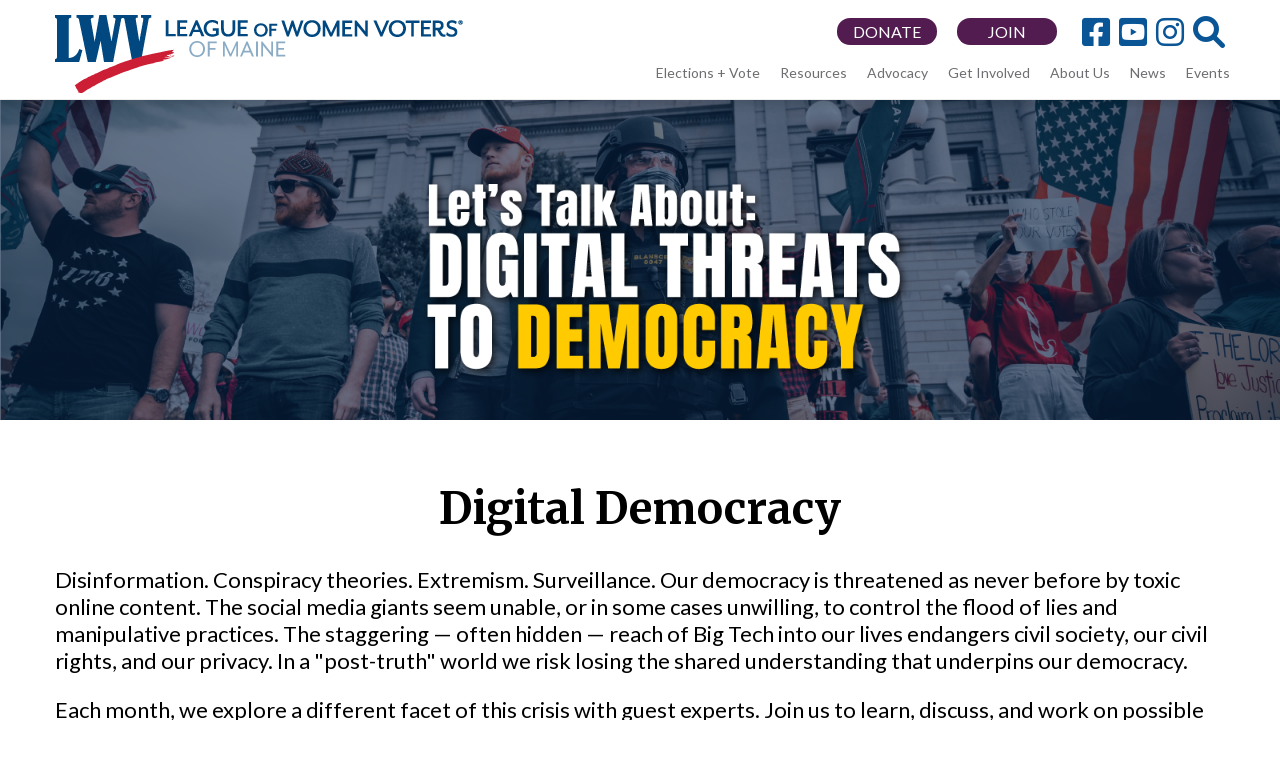

--- FILE ---
content_type: text/html; charset=UTF-8
request_url: https://www.lwvme.org/digitaldemocracy
body_size: 8501
content:


<!-- THEME DEBUG -->
<!-- THEME HOOK: 'html' -->
<!-- FILE NAME SUGGESTIONS:
   ▪️ html--node--3048.html.twig
   ▪️ html--node--%.html.twig
   ▪️ html--node.html.twig
   ✅ html.html.twig
-->
<!-- BEGIN OUTPUT from 'themes/custom/dm/templates/html.html.twig' -->
<!DOCTYPE html>
<html lang="en" dir="ltr">
  <head>
    <meta charset="utf-8" />
<meta name="Generator" content="Drupal 11 (https://www.drupal.org)" />
<meta name="MobileOptimized" content="width" />
<meta name="HandheldFriendly" content="true" />
<meta name="viewport" content="width=device-width, initial-scale=1.0" />
<link rel="icon" href="/sites/default/files/LWVME_social-media-avatar_website-icon.png" type="image/png" />
<link rel="canonical" href="https://www.lwvme.org/DigitalDemocracy" />
<link rel="shortlink" href="https://www.lwvme.org/node/3048" />

    <title>Digital Democracy | League of Women Voters</title>
    <link rel="stylesheet" media="all" href="/sites/default/files/css/css_UbcXb5BllKpio8g_EWaPV1Kw2CigFCq7W2kes_tTojw.css?delta=0&amp;language=en&amp;theme=lwv&amp;include=eJyFiksKwzAMBS_kWkcqjvVMRCMLLCWmt-8PSnbZDDMw9QGWsHEvtdpgsU5_y21YD3ROrFRN1fqtyfA49VZ-GSsUqb3_MuGmoJPnieWTfjlkX0WTPz2gtBRHOgTT6cusxvuGF5hURhw" />
<link rel="stylesheet" media="all" href="https://use.fontawesome.com/releases/v6.1.0/css/all.css" />
<link rel="stylesheet" media="all" href="https://use.fontawesome.com/releases/v6.1.0/css/v4-shims.css" />
<link rel="stylesheet" media="all" href="//fonts.googleapis.com/css?family=Lato:400,900|Merriweather:700,900" />
<link rel="stylesheet" media="all" href="/sites/default/files/css/css_vCTsTvH-nTPlwL-c3pIYjqEo7pUr0EFHwgElBO5vkLg.css?delta=4&amp;language=en&amp;theme=lwv&amp;include=eJyFiksKwzAMBS_kWkcqjvVMRCMLLCWmt-8PSnbZDDMw9QGWsHEvtdpgsU5_y21YD3ROrFRN1fqtyfA49VZ-GSsUqb3_MuGmoJPnieWTfjlkX0WTPz2gtBRHOgTT6cusxvuGF5hURhw" />

    
		<script>
	   var _gaq = _gaq || [];
	   _gaq.push(['_setAccount', 'UA-32142871-2']);
	   _gaq.push(['_setDomainName', 'lwvme.org']);
	   _gaq.push(['_trackPageview']);
	   (function() {
		   var ga = document.createElement('script'); ga.type = 'text/javascript'; ga.async = true;
		   ga.src = 'https://ssl.google-analytics.com/ga.js';
		   var s = document.getElementsByTagName('script')[0]; s.parentNode.insertBefore(ga, s);
	   })();
	</script>
	  </head>
  <body class="not-front-page node-id-3048 node-type-page">
        <a href="#main-content" class="visually-hidden focusable">
      Skip to main content
    </a>
    
    

<!-- THEME DEBUG -->
<!-- THEME HOOK: 'off_canvas_page_wrapper' -->
<!-- BEGIN OUTPUT from 'core/modules/system/templates/off-canvas-page-wrapper.html.twig' -->
  <div class="dialog-off-canvas-main-canvas" data-off-canvas-main-canvas>
    

<!-- THEME DEBUG -->
<!-- THEME HOOK: 'page' -->
<!-- FILE NAME SUGGESTIONS:
   ▪️ page--node--3048.html.twig
   ▪️ page--node--%.html.twig
   ▪️ page--node.html.twig
   ✅ page.html.twig
-->
<!-- BEGIN OUTPUT from 'themes/custom/dm/templates/page.html.twig' -->
<div class="layout-container">

  <header id="page-header" role="banner">
    

<!-- THEME DEBUG -->
<!-- THEME HOOK: 'region' -->
<!-- FILE NAME SUGGESTIONS:
   ▪️ region--header.html.twig
   ✅ region.html.twig
-->
<!-- BEGIN OUTPUT from 'core/modules/system/templates/region.html.twig' -->
  <div>
    

<!-- THEME DEBUG -->
<!-- THEME HOOK: 'block' -->
<!-- FILE NAME SUGGESTIONS:
   ▪️ block--lwvheader.html.twig
   ▪️ block--block-content--17472ae3-db33-404a-a4ea-e48fb8008234.html.twig
   ▪️ block--block-content--id-view--lwvheader--full.html.twig
   ▪️ block--block-content--id--lwvheader.html.twig
   ▪️ block--block-content--view-type--basic--full.html.twig
   ▪️ block--block-content--type--basic.html.twig
   ▪️ block--block-content--view--full.html.twig
   ▪️ block--block-content.html.twig
   ✅ block.html.twig
-->
<!-- BEGIN OUTPUT from 'themes/custom/dm/templates/block.html.twig' -->
<div id="block-lwvheader" class="block">
  
    
      

<!-- THEME DEBUG -->
<!-- THEME HOOK: 'field' -->
<!-- FILE NAME SUGGESTIONS:
   ▪️ field--block-content--body--basic.html.twig
   ▪️ field--block-content--body.html.twig
   ▪️ field--block-content--basic.html.twig
   ▪️ field--body.html.twig
   ▪️ field--text-with-summary.html.twig
   ✅ field.html.twig
-->
<!-- BEGIN OUTPUT from 'core/modules/system/templates/field.html.twig' -->

            <div><div class="social">
<span class="social-inner">
<a href="http://www.facebook.com/LWVME?ref=ts"><i class="fa-brands fa-facebook-square" aria-hidden="true"></i></a>
<a href="https://www.youtube.com/channel/UCgHJ5yR1SNwI1U6hXuDILpQ"><i class="fa-brands fa-youtube-square" aria-hidden="true"></i></a>
<a href="https://www.instagram.com/lwvme/"><i class="fa-brands fa-instagram" aria-hidden="true"></i></a>
</span>
  <a id="search-button"><i class="fa-solid fa-magnifying-glass" aria-hidden="true"></i></a>
</div>
<a class="header-button oval-sm-button" href="/member">JOIN</a>
<a class="header-button oval-sm-button" href="https://www.lwvme.org/donatenow">DONATE</a>
<a class="logo-w78a" href="/"><img src="/themes/custom/lwv/images/logo_wide_78a.png"></a>
<a class="logo-w78b" href="/"><img src="/themes/custom/lwv/images/logo_wide_78b.png"></a>
<a class="logo-n78" href="/"><img src="/themes/custom/lwv/images/logo_narrow_78.png"></a>
<a class="logo-n40" href="/"><img src="/themes/custom/lwv/images/logo_narrow_40.png"></a>
<div id="menu-button">&#9776;<span class="menu-word"> Menu</span></div>
</div>
      
<!-- END OUTPUT from 'core/modules/system/templates/field.html.twig' -->


  </div>

<!-- END OUTPUT from 'themes/custom/dm/templates/block.html.twig' -->



<!-- THEME DEBUG -->
<!-- THEME HOOK: 'block' -->
<!-- FILE NAME SUGGESTIONS:
   ▪️ block--lwvmenu.html.twig
   ▪️ block--system-menu-block--menu-lwv.html.twig
   ✅ block--system-menu-block.html.twig
   ▪️ block--system.html.twig
   ▪️ block.html.twig
-->
<!-- BEGIN OUTPUT from 'core/modules/system/templates/block--system-menu-block.html.twig' -->
<nav role="navigation" aria-labelledby="block-lwvmenu-menu" id="block-lwvmenu" class="block nav-menu">
            
  <h2 class="visually-hidden" id="block-lwvmenu-menu">LWV menu</h2>
  

        

<!-- THEME DEBUG -->
<!-- THEME HOOK: 'menu__menu_lwv' -->
<!-- FILE NAME SUGGESTIONS:
   ▪️ menu--menu-lwv.html.twig
   ✅ menu.html.twig
-->
<!-- BEGIN OUTPUT from 'core/modules/system/templates/menu.html.twig' -->

              <ul>
              <li>
        <a href="/VoteInMaine">Elections + Vote</a>
                                <ul>
              <li>
        <a href="/VoteInMaine" data-drupal-link-system-path="node/2703">How to Vote in Maine</a>
              </li>
          <li>
        <a href="/students" data-drupal-link-system-path="node/2673">First Time + Student Voters</a>
              </li>
          <li>
        <a href="/RCVhelp" data-drupal-link-system-path="node/2962">Ranked Choice Voting</a>
              </li>
          <li>
        <a href="https://www.lwvme.org/ElectionProtection">Election Observation &amp; Protection</a>
              </li>
          <li>
        <a href="https://www.lwvme.org/report">Report Election Misinformation</a>
              </li>
        </ul>
  
              </li>
          <li>
        <a href="/Voters" data-drupal-link-system-path="node/2575">Resources</a>
                                <ul>
              <li>
        <a href="/democracyforum" data-drupal-link-system-path="node/2457">Democracy Forum🎙️</a>
              </li>
          <li>
        <a href="https://www.lwvme.org/localgov">Local Government</a>
              </li>
          <li>
        <a href="https://www.lwvme.org/SuffrageTrail">Maine Suffrage Trail</a>
              </li>
          <li>
        <a href="/publications" data-drupal-link-system-path="node/2552">Publications + Reports</a>
              </li>
          <li>
        <a href="/study">Studies</a>
              </li>
          <li>
        <a href="https://www.youtube.com/channel/UCgHJ5yR1SNwI1U6hXuDILpQ">Videos + Recordings</a>
              </li>
          <li>
        <a href="/YoungVoters">Youth Engagement</a>
              </li>
        </ul>
  
              </li>
          <li>
        <a href="https://www.lwvme.org/MaineAction">Advocacy</a>
                                <ul>
              <li>
        <a href="https://www.lwvme.org/scorecard2025">Legislative Scorecard 📜</a>
              </li>
          <li>
        <a href="/MaineAction" data-drupal-link-system-path="node/3010">Key Issues</a>
              </li>
          <li>
        <a href="https://www.lwvme.org/Alert">Priorities for 2026</a>
              </li>
          <li>
        <a href="https://www.lwvme.org/Advocacy">Advocacy Toolkit</a>
              </li>
          <li>
        <a href="https://www.lwvme.org/digitaldemocracy">Digital Democracy</a>
              </li>
          <li>
        <a href="/RacialJustice" data-drupal-link-system-path="node/2983">Racial Justice</a>
              </li>
          <li>
        <a href="/TakeAction" data-drupal-link-system-path="node/2692">Take Action ⭐</a>
              </li>
        </ul>
  
              </li>
          <li>
        <a href="/getinvolved" data-drupal-link-system-path="node/2312">Get Involved</a>
                                <ul>
              <li>
        <a href="https://www.lwvme.org/adopt">Adopt a Town</a>
              </li>
          <li>
        <a href="/member" data-drupal-link-system-path="node/2646">Become a Member</a>
              </li>
          <li>
        <a href="/Volunteer" data-drupal-link-system-path="node/2571">Volunteer 👋</a>
              </li>
          <li>
        <a href="/LocalLeagues" data-drupal-link-system-path="node/2505">Local Leagues</a>
              </li>
          <li>
        <a href="/DonateNow" data-drupal-link-system-path="node/2465">Donate</a>
              </li>
          <li>
        <a href="/signup">Subscribe</a>
              </li>
          <li>
        <a href="/YouthCouncil" data-drupal-link-system-path="node/2727">Youth Council</a>
              </li>
        </ul>
  
              </li>
          <li>
        <a href="/about" data-drupal-link-system-path="node/2425">About Us</a>
                                <ul>
              <li>
        <a href="/about">About the League</a>
              </li>
          <li>
        <a href="/MME" data-drupal-link-system-path="node/2905">Mainers for Modern Elections</a>
              </li>
          <li>
        <a href="/jobs" data-drupal-link-system-path="node/903">Jobs + Internships</a>
              </li>
          <li>
        <a href="/board" data-drupal-link-system-path="node/93">Board of Directors</a>
              </li>
          <li>
        <a href="/lwvme-staff" data-drupal-link-system-path="node/2814">Staff</a>
              </li>
          <li>
        <a href="/contactus" data-drupal-link-system-path="node/2454">Contact Us</a>
              </li>
        </ul>
  
              </li>
          <li>
        <a href="/articles" data-drupal-link-system-path="articles">News</a>
                                <ul>
              <li>
        <a href="/articles" data-drupal-link-system-path="articles">League Updates</a>
              </li>
          <li>
        <a href="https://www.lwvme.org/MaineCivicDigest">Maine Civic Digest</a>
              </li>
          <li>
        <a href="/MIPtestimony" data-drupal-link-system-path="node/2918">Public Testimony</a>
              </li>
          <li>
        <a href="/Press">In the News</a>
              </li>
        </ul>
  
              </li>
          <li>
        <a href="/events" data-drupal-link-system-path="events">Events</a>
                                <ul>
              <li>
        <a href="/events-calendar" data-drupal-link-system-path="events-calendar">Calendar</a>
              </li>
        </ul>
  
              </li>
        </ul>
  


<!-- END OUTPUT from 'core/modules/system/templates/menu.html.twig' -->


  </nav>

<!-- END OUTPUT from 'core/modules/system/templates/block--system-menu-block.html.twig' -->


  </div>

<!-- END OUTPUT from 'core/modules/system/templates/region.html.twig' -->


  </header>
  			<img id="header-image" src="/sites/default/files/nodes/2023_Jen_Digital-Democracy-event-series_HEADER.png">
	  
      <div id="reference"></div>
  
  
  

  

  

  

  <main role="main">
    <a id="main-content" tabindex="-1"></a>
          <div class="layout-content">
        

<!-- THEME DEBUG -->
<!-- THEME HOOK: 'region' -->
<!-- FILE NAME SUGGESTIONS:
   ▪️ region--content.html.twig
   ✅ region.html.twig
-->
<!-- BEGIN OUTPUT from 'core/modules/system/templates/region.html.twig' -->
  <div>
    <div data-drupal-messages-fallback class="hidden"></div>

<!-- THEME DEBUG -->
<!-- THEME HOOK: 'block' -->
<!-- FILE NAME SUGGESTIONS:
   ▪️ block--mainpagecontent-3.html.twig
   ▪️ block--system-main-block.html.twig
   ▪️ block--system.html.twig
   ✅ block.html.twig
-->
<!-- BEGIN OUTPUT from 'themes/custom/dm/templates/block.html.twig' -->
<div id="block-mainpagecontent-3" class="block">
  
      <h1>

<!-- THEME DEBUG -->
<!-- THEME HOOK: 'field' -->
<!-- FILE NAME SUGGESTIONS:
   ▪️ field--node--title--page.html.twig
   ✅ field--node--title.html.twig
   ▪️ field--node--page.html.twig
   ▪️ field--title.html.twig
   ▪️ field--string.html.twig
   ▪️ field.html.twig
-->
<!-- BEGIN OUTPUT from 'core/modules/node/templates/field--node--title.html.twig' -->

<span>Digital Democracy</span>

<!-- END OUTPUT from 'core/modules/node/templates/field--node--title.html.twig' -->

</h1>
    
      

<!-- THEME DEBUG -->
<!-- THEME HOOK: 'node' -->
<!-- FILE NAME SUGGESTIONS:
   ▪️ node--3048--full.html.twig
   ▪️ node--3048.html.twig
   ▪️ node--page--full.html.twig
   ▪️ node--page.html.twig
   ▪️ node--full.html.twig
   ✅ node.html.twig
-->
<!-- BEGIN OUTPUT from 'themes/custom/dm/templates/node.html.twig' -->
<article>

  
    

  
  <div>
    

<!-- THEME DEBUG -->
<!-- THEME HOOK: 'links__node' -->
<!-- FILE NAME SUGGESTIONS:
   ▪️ links--node.html.twig
   ✅ links.html.twig
-->
<!-- BEGIN OUTPUT from 'core/modules/system/templates/links.html.twig' -->

<!-- END OUTPUT from 'core/modules/system/templates/links.html.twig' -->



<!-- THEME DEBUG -->
<!-- THEME HOOK: 'field' -->
<!-- FILE NAME SUGGESTIONS:
   ▪️ field--node--body--page.html.twig
   ▪️ field--node--body.html.twig
   ▪️ field--node--page.html.twig
   ▪️ field--body.html.twig
   ▪️ field--text-with-summary.html.twig
   ✅ field.html.twig
-->
<!-- BEGIN OUTPUT from 'core/modules/system/templates/field.html.twig' -->

            <div><p style="-webkit-text-stroke-width:0px;background-color:rgb(255, 255, 255);box-sizing:border-box;color:rgb(0, 0, 0);font-family:Lato, sans-serif;font-size:22px;font-style:normal;font-variant-caps:normal;font-variant-ligatures:normal;font-weight:400;letter-spacing:normal;orphans:2;text-align:start;text-decoration-color:initial;text-decoration-style:initial;text-decoration-thickness:initial;text-indent:0px;text-transform:none;vertical-align:top;white-space:normal;widows:2;word-spacing:0px;">Disinformation. Conspiracy theories. Extremism. Surveillance. Our democracy is threatened as never before by toxic online content. The social media giants seem unable, or in some cases unwilling, to control the flood of lies and manipulative practices. The staggering — often hidden — reach of Big Tech into our lives endangers civil society, our civil rights, and our privacy. In a "post-truth" world we risk losing the shared understanding that underpins our democracy.&nbsp;</p><p style="-webkit-text-stroke-width:0px;background-color:rgb(255, 255, 255);box-sizing:border-box;color:rgb(0, 0, 0);font-family:Lato, sans-serif;font-size:22px;font-style:normal;font-variant-caps:normal;font-variant-ligatures:normal;font-weight:400;letter-spacing:normal;orphans:2;text-align:start;text-decoration-color:initial;text-decoration-style:initial;text-decoration-thickness:initial;text-indent:0px;text-transform:none;vertical-align:top;white-space:normal;widows:2;word-spacing:0px;">Each month, we explore a different facet of this crisis with guest experts. Join us to learn, discuss, and work on possible solutions.&nbsp;</p><center><h3>Upcoming Webinars:</h3></center><p>

<!-- THEME DEBUG -->
<!-- THEME HOOK: 'views_view' -->
<!-- BEGIN OUTPUT from 'core/modules/views/templates/views-view.html.twig' -->
<div class="view-events js-view-dom-id-dfe13f4635dbade141acd6d11e0491910b67167cd75c6d8045e27b87ca9f138a">
  
  
  

  
  
  

  <p class="center"><i>More events coming soon!</i></p>
    

  
  

  
  
</div>

<!-- END OUTPUT from 'core/modules/views/templates/views-view.html.twig' -->

</p></div>
      
<!-- END OUTPUT from 'core/modules/system/templates/field.html.twig' -->



<!-- THEME DEBUG -->
<!-- THEME HOOK: 'field' -->
<!-- FILE NAME SUGGESTIONS:
   ▪️ field--node--field-footer-basic-page--page.html.twig
   ▪️ field--node--field-footer-basic-page.html.twig
   ▪️ field--node--page.html.twig
   ▪️ field--field-footer-basic-page.html.twig
   ▪️ field--text-with-summary.html.twig
   ✅ field.html.twig
-->
<!-- BEGIN OUTPUT from 'core/modules/system/templates/field.html.twig' -->

            <div><center><h3>Past Webinars:</h3></center><p>

<!-- THEME DEBUG -->
<!-- THEME HOOK: 'views_view__articles' -->
<!-- FILE NAME SUGGESTIONS:
   ✅ views-view--articles.html.twig
   ✅ views-view--articles.html.twig
   ▪️ views-view.html.twig
-->
<!-- BEGIN OUTPUT from 'themes/custom/dm/templates/views-view--articles.html.twig' -->
<div class="view-articles three-cards js-view-dom-id-a8e2fffccaed4a06bcbbcc719b8ea6c68d9baf1a7b4ac15e36515011b1153e64">
  
  
  

  
  
  

  

<!-- THEME DEBUG -->
<!-- THEME HOOK: 'views_view_unformatted' -->
<!-- BEGIN OUTPUT from 'core/modules/views/templates/views-view-unformatted.html.twig' -->
    <div class="views-row">

<!-- THEME DEBUG -->
<!-- THEME HOOK: 'views_view_fields__articles' -->
<!-- FILE NAME SUGGESTIONS:
   ✅ views-view-fields--articles.html.twig
   ✅ views-view-fields--articles.html.twig
   ▪️ views-view-fields.html.twig
-->
<!-- BEGIN OUTPUT from 'themes/custom/dm/templates/views-view-fields--articles.html.twig' -->

<div class="card-box magic"><a href="/node/3442?a0=node&amp;a1=3048">



<!-- THEME DEBUG -->
<!-- THEME HOOK: 'views_view_field' -->
<!-- BEGIN OUTPUT from 'core/modules/views/templates/views-view-field.html.twig' -->

<!-- END OUTPUT from 'core/modules/views/templates/views-view-field.html.twig' -->



<!-- THEME DEBUG -->
<!-- THEME HOOK: 'views_view_field' -->
<!-- BEGIN OUTPUT from 'core/modules/views/templates/views-view-field.html.twig' -->
<div class="card-thumbnail">




  




<img loading="lazy" src="/sites/default/files/thumbnails/2024_Digital-Democracy-graphic_articles_16.png" width="320" height="180" alt="" />







</div>
<!-- END OUTPUT from 'core/modules/views/templates/views-view-field.html.twig' -->



<!-- THEME DEBUG -->
<!-- THEME HOOK: 'views_view_field' -->
<!-- BEGIN OUTPUT from 'core/modules/views/templates/views-view-field.html.twig' -->
<div class="card-info">
<div class="card-date">Apr 29, 2025</div>
<div class="card-title">The Future of Journalism and Democracy in the Digital Age</div>
<div class="card-author">By: LWVME</div>
<div class="card-summary">With Courtney C. Radsch, Ph. D, who is Director of the Center for Journalism and Liberty at the Open Markets Institute where she produces and oversees cutting-edge research into the political economy of AI, news media market structures and information power. </div>
</div>
<!-- END OUTPUT from 'core/modules/views/templates/views-view-field.html.twig' -->


</a></div>
<!-- END OUTPUT from 'themes/custom/dm/templates/views-view-fields--articles.html.twig' -->

</div>
    <div class="views-row">

<!-- THEME DEBUG -->
<!-- THEME HOOK: 'views_view_fields__articles' -->
<!-- FILE NAME SUGGESTIONS:
   ✅ views-view-fields--articles.html.twig
   ✅ views-view-fields--articles.html.twig
   ▪️ views-view-fields.html.twig
-->
<!-- BEGIN OUTPUT from 'themes/custom/dm/templates/views-view-fields--articles.html.twig' -->

<div class="card-box magic"><a href="/node/3433?a0=node&amp;a1=3048">



<!-- THEME DEBUG -->
<!-- THEME HOOK: 'views_view_field' -->
<!-- BEGIN OUTPUT from 'core/modules/views/templates/views-view-field.html.twig' -->

<!-- END OUTPUT from 'core/modules/views/templates/views-view-field.html.twig' -->



<!-- THEME DEBUG -->
<!-- THEME HOOK: 'views_view_field' -->
<!-- BEGIN OUTPUT from 'core/modules/views/templates/views-view-field.html.twig' -->
<div class="card-thumbnail">




  




<img loading="lazy" src="/sites/default/files/thumbnails/2024_Digital-Democracy-graphic_articles_15.png" width="320" height="180" alt="" />







</div>
<!-- END OUTPUT from 'core/modules/views/templates/views-view-field.html.twig' -->



<!-- THEME DEBUG -->
<!-- THEME HOOK: 'views_view_field' -->
<!-- BEGIN OUTPUT from 'core/modules/views/templates/views-view-field.html.twig' -->
<div class="card-info">
<div class="card-date">Mar 25, 2025</div>
<div class="card-title">Rescuing Democracy from the Tech Bros</div>
<div class="card-author">By: LWVME</div>
<div class="card-summary">Anne Applebaum is a staff writer for The Atlantic and a Pulitzer-prize winning historian. Her newest book, Autocracy, Inc., published in 2024, gives an alarming account of how autocracies work together to undermine the democratic world, and how we should organize to defeat them.</div>
</div>
<!-- END OUTPUT from 'core/modules/views/templates/views-view-field.html.twig' -->


</a></div>
<!-- END OUTPUT from 'themes/custom/dm/templates/views-view-fields--articles.html.twig' -->

</div>
    <div class="views-row">

<!-- THEME DEBUG -->
<!-- THEME HOOK: 'views_view_fields__articles' -->
<!-- FILE NAME SUGGESTIONS:
   ✅ views-view-fields--articles.html.twig
   ✅ views-view-fields--articles.html.twig
   ▪️ views-view-fields.html.twig
-->
<!-- BEGIN OUTPUT from 'themes/custom/dm/templates/views-view-fields--articles.html.twig' -->

<div class="card-box magic"><a href="/node/3417?a0=node&amp;a1=3048">



<!-- THEME DEBUG -->
<!-- THEME HOOK: 'views_view_field' -->
<!-- BEGIN OUTPUT from 'core/modules/views/templates/views-view-field.html.twig' -->

<!-- END OUTPUT from 'core/modules/views/templates/views-view-field.html.twig' -->



<!-- THEME DEBUG -->
<!-- THEME HOOK: 'views_view_field' -->
<!-- BEGIN OUTPUT from 'core/modules/views/templates/views-view-field.html.twig' -->
<div class="card-thumbnail">




  




<img loading="lazy" src="/sites/default/files/thumbnails/2024_Digital-Democracy-graphic_articles_14.png" width="320" height="180" alt="" />







</div>
<!-- END OUTPUT from 'core/modules/views/templates/views-view-field.html.twig' -->



<!-- THEME DEBUG -->
<!-- THEME HOOK: 'views_view_field' -->
<!-- BEGIN OUTPUT from 'core/modules/views/templates/views-view-field.html.twig' -->
<div class="card-info">
<div class="card-date">Jan 29, 2025</div>
<div class="card-title">The Media Revolution</div>
<div class="card-author">By: LWVME</div>
<div class="card-summary">Michael Tomasky is the editor of The New Republic and the author of five books, including his latest and cHeadshot of Michael Tomaskyritically acclaimed The Middle Out: The Rise of Progressive Economics and a Return to Shared Prosperity. </div>
</div>
<!-- END OUTPUT from 'core/modules/views/templates/views-view-field.html.twig' -->


</a></div>
<!-- END OUTPUT from 'themes/custom/dm/templates/views-view-fields--articles.html.twig' -->

</div>
    <div class="views-row">

<!-- THEME DEBUG -->
<!-- THEME HOOK: 'views_view_fields__articles' -->
<!-- FILE NAME SUGGESTIONS:
   ✅ views-view-fields--articles.html.twig
   ✅ views-view-fields--articles.html.twig
   ▪️ views-view-fields.html.twig
-->
<!-- BEGIN OUTPUT from 'themes/custom/dm/templates/views-view-fields--articles.html.twig' -->

<div class="card-box magic"><a href="/node/3394?a0=node&amp;a1=3048">



<!-- THEME DEBUG -->
<!-- THEME HOOK: 'views_view_field' -->
<!-- BEGIN OUTPUT from 'core/modules/views/templates/views-view-field.html.twig' -->

<!-- END OUTPUT from 'core/modules/views/templates/views-view-field.html.twig' -->



<!-- THEME DEBUG -->
<!-- THEME HOOK: 'views_view_field' -->
<!-- BEGIN OUTPUT from 'core/modules/views/templates/views-view-field.html.twig' -->
<div class="card-thumbnail">




  




<img loading="lazy" src="/sites/default/files/thumbnails/2024_Digital-Democracy-graphic_articles_13.png" width="320" height="180" alt="" />







</div>
<!-- END OUTPUT from 'core/modules/views/templates/views-view-field.html.twig' -->



<!-- THEME DEBUG -->
<!-- THEME HOOK: 'views_view_field' -->
<!-- BEGIN OUTPUT from 'core/modules/views/templates/views-view-field.html.twig' -->
<div class="card-info">
<div class="card-date">Nov 20, 2024</div>
<div class="card-title">How Technology Will Dictate Our Civic Future</div>
<div class="card-author">By: LWVME</div>
<div class="card-summary">With Professor Latanya Sweeney, who is Professor of the Practice of Government and Technology at the Harvard Kennedy School and in the Harvard Faculty of Arts and Sciences,</div>
</div>
<!-- END OUTPUT from 'core/modules/views/templates/views-view-field.html.twig' -->


</a></div>
<!-- END OUTPUT from 'themes/custom/dm/templates/views-view-fields--articles.html.twig' -->

</div>
    <div class="views-row">

<!-- THEME DEBUG -->
<!-- THEME HOOK: 'views_view_fields__articles' -->
<!-- FILE NAME SUGGESTIONS:
   ✅ views-view-fields--articles.html.twig
   ✅ views-view-fields--articles.html.twig
   ▪️ views-view-fields.html.twig
-->
<!-- BEGIN OUTPUT from 'themes/custom/dm/templates/views-view-fields--articles.html.twig' -->

<div class="card-box magic"><a href="/node/3386?a0=node&amp;a1=3048">



<!-- THEME DEBUG -->
<!-- THEME HOOK: 'views_view_field' -->
<!-- BEGIN OUTPUT from 'core/modules/views/templates/views-view-field.html.twig' -->

<!-- END OUTPUT from 'core/modules/views/templates/views-view-field.html.twig' -->



<!-- THEME DEBUG -->
<!-- THEME HOOK: 'views_view_field' -->
<!-- BEGIN OUTPUT from 'core/modules/views/templates/views-view-field.html.twig' -->
<div class="card-thumbnail">




  




<img loading="lazy" src="/sites/default/files/thumbnails/2024_Digital-Democracy-graphic_articles%20%281%29.png" width="320" height="180" alt="" />







</div>
<!-- END OUTPUT from 'core/modules/views/templates/views-view-field.html.twig' -->



<!-- THEME DEBUG -->
<!-- THEME HOOK: 'views_view_field' -->
<!-- BEGIN OUTPUT from 'core/modules/views/templates/views-view-field.html.twig' -->
<div class="card-info">
<div class="card-date">Sep 26, 2024</div>
<div class="card-title">The Tech Coup: How to Save Democracy from Silicon Valley </div>
<div class="card-author">By: LWVME</div>
<div class="card-summary">with Marietje Schaake, international policy director at Stanford University Cyber Policy Center and international policy fellow at Stanford’s Institute for Human-Centered Artificial Intelligence. </div>
</div>
<!-- END OUTPUT from 'core/modules/views/templates/views-view-field.html.twig' -->


</a></div>
<!-- END OUTPUT from 'themes/custom/dm/templates/views-view-fields--articles.html.twig' -->

</div>
    <div class="views-row">

<!-- THEME DEBUG -->
<!-- THEME HOOK: 'views_view_fields__articles' -->
<!-- FILE NAME SUGGESTIONS:
   ✅ views-view-fields--articles.html.twig
   ✅ views-view-fields--articles.html.twig
   ▪️ views-view-fields.html.twig
-->
<!-- BEGIN OUTPUT from 'themes/custom/dm/templates/views-view-fields--articles.html.twig' -->

<div class="card-box magic"><a href="/node/3378?a0=node&amp;a1=3048">



<!-- THEME DEBUG -->
<!-- THEME HOOK: 'views_view_field' -->
<!-- BEGIN OUTPUT from 'core/modules/views/templates/views-view-field.html.twig' -->

<!-- END OUTPUT from 'core/modules/views/templates/views-view-field.html.twig' -->



<!-- THEME DEBUG -->
<!-- THEME HOOK: 'views_view_field' -->
<!-- BEGIN OUTPUT from 'core/modules/views/templates/views-view-field.html.twig' -->
<div class="card-thumbnail">




  




<img loading="lazy" src="/sites/default/files/thumbnails/2024_Digital-Democracy-graphic_articles_12.png" width="320" height="180" alt="" />







</div>
<!-- END OUTPUT from 'core/modules/views/templates/views-view-field.html.twig' -->



<!-- THEME DEBUG -->
<!-- THEME HOOK: 'views_view_field' -->
<!-- BEGIN OUTPUT from 'core/modules/views/templates/views-view-field.html.twig' -->
<div class="card-info">
<div class="card-date">Aug 27, 2024</div>
<div class="card-title">If you make it trend, you make it true</div>
<div class="card-author">By: LWVME</div>
<div class="card-summary">With Renee DiResta, author of the new book, Invisible Rulers: The People Who Turn Lies into Reality (If you make it trend, you make it true.)</div>
</div>
<!-- END OUTPUT from 'core/modules/views/templates/views-view-field.html.twig' -->


</a></div>
<!-- END OUTPUT from 'themes/custom/dm/templates/views-view-fields--articles.html.twig' -->

</div>
    <div class="views-row">

<!-- THEME DEBUG -->
<!-- THEME HOOK: 'views_view_fields__articles' -->
<!-- FILE NAME SUGGESTIONS:
   ✅ views-view-fields--articles.html.twig
   ✅ views-view-fields--articles.html.twig
   ▪️ views-view-fields.html.twig
-->
<!-- BEGIN OUTPUT from 'themes/custom/dm/templates/views-view-fields--articles.html.twig' -->

<div class="card-box magic"><a href="/node/3359?a0=node&amp;a1=3048">



<!-- THEME DEBUG -->
<!-- THEME HOOK: 'views_view_field' -->
<!-- BEGIN OUTPUT from 'core/modules/views/templates/views-view-field.html.twig' -->

<!-- END OUTPUT from 'core/modules/views/templates/views-view-field.html.twig' -->



<!-- THEME DEBUG -->
<!-- THEME HOOK: 'views_view_field' -->
<!-- BEGIN OUTPUT from 'core/modules/views/templates/views-view-field.html.twig' -->
<div class="card-thumbnail">




  




<img loading="lazy" src="/sites/default/files/thumbnails/2024_Digital-Democracy-graphic_articles.png" width="320" height="180" alt="" />







</div>
<!-- END OUTPUT from 'core/modules/views/templates/views-view-field.html.twig' -->



<!-- THEME DEBUG -->
<!-- THEME HOOK: 'views_view_field' -->
<!-- BEGIN OUTPUT from 'core/modules/views/templates/views-view-field.html.twig' -->
<div class="card-info">
<div class="card-date">Jun 25, 2024</div>
<div class="card-title">Democracy Will Not Be Intimidated</div>
<div class="card-author">By: LWVME</div>
<div class="card-summary">With Gowri Ramachandran from the Brennan Center of Justice</div>
</div>
<!-- END OUTPUT from 'core/modules/views/templates/views-view-field.html.twig' -->


</a></div>
<!-- END OUTPUT from 'themes/custom/dm/templates/views-view-fields--articles.html.twig' -->

</div>
    <div class="views-row">

<!-- THEME DEBUG -->
<!-- THEME HOOK: 'views_view_fields__articles' -->
<!-- FILE NAME SUGGESTIONS:
   ✅ views-view-fields--articles.html.twig
   ✅ views-view-fields--articles.html.twig
   ▪️ views-view-fields.html.twig
-->
<!-- BEGIN OUTPUT from 'themes/custom/dm/templates/views-view-fields--articles.html.twig' -->

<div class="card-box magic"><a href="/node/3360?a0=node&amp;a1=3048">



<!-- THEME DEBUG -->
<!-- THEME HOOK: 'views_view_field' -->
<!-- BEGIN OUTPUT from 'core/modules/views/templates/views-view-field.html.twig' -->

<!-- END OUTPUT from 'core/modules/views/templates/views-view-field.html.twig' -->



<!-- THEME DEBUG -->
<!-- THEME HOOK: 'views_view_field' -->
<!-- BEGIN OUTPUT from 'core/modules/views/templates/views-view-field.html.twig' -->
<div class="card-thumbnail">




  




<img loading="lazy" src="/sites/default/files/thumbnails/2024_Digital-Democracy-graphic_articles%5B1%5D.png" width="320" height="180" alt="" />







</div>
<!-- END OUTPUT from 'core/modules/views/templates/views-view-field.html.twig' -->



<!-- THEME DEBUG -->
<!-- THEME HOOK: 'views_view_field' -->
<!-- BEGIN OUTPUT from 'core/modules/views/templates/views-view-field.html.twig' -->
<div class="card-info">
<div class="card-date">May 28, 2024</div>
<div class="card-title">Fighting Back on Election Interference</div>
<div class="card-author">By: LWVME</div>
<div class="card-summary">With Liz Tentarelli, President, LWVNH; Courtney Hostetler, Legal Director for Free Speech for People; and Celina Stewart, Senior Director of Advocacy and Litigation at LWVUS.</div>
</div>
<!-- END OUTPUT from 'core/modules/views/templates/views-view-field.html.twig' -->


</a></div>
<!-- END OUTPUT from 'themes/custom/dm/templates/views-view-fields--articles.html.twig' -->

</div>
    <div class="views-row">

<!-- THEME DEBUG -->
<!-- THEME HOOK: 'views_view_fields__articles' -->
<!-- FILE NAME SUGGESTIONS:
   ✅ views-view-fields--articles.html.twig
   ✅ views-view-fields--articles.html.twig
   ▪️ views-view-fields.html.twig
-->
<!-- BEGIN OUTPUT from 'themes/custom/dm/templates/views-view-fields--articles.html.twig' -->

<div class="card-box magic"><a href="/node/3361?a0=node&amp;a1=3048">



<!-- THEME DEBUG -->
<!-- THEME HOOK: 'views_view_field' -->
<!-- BEGIN OUTPUT from 'core/modules/views/templates/views-view-field.html.twig' -->

<!-- END OUTPUT from 'core/modules/views/templates/views-view-field.html.twig' -->



<!-- THEME DEBUG -->
<!-- THEME HOOK: 'views_view_field' -->
<!-- BEGIN OUTPUT from 'core/modules/views/templates/views-view-field.html.twig' -->
<div class="card-thumbnail">




  




<img loading="lazy" src="/sites/default/files/thumbnails/2024_Digital-Democracy-graphic_articles%5B1%5D%5B1%5D.png" width="320" height="180" alt="" />







</div>
<!-- END OUTPUT from 'core/modules/views/templates/views-view-field.html.twig' -->



<!-- THEME DEBUG -->
<!-- THEME HOOK: 'views_view_field' -->
<!-- BEGIN OUTPUT from 'core/modules/views/templates/views-view-field.html.twig' -->
<div class="card-info">
<div class="card-date">Apr 23, 2024</div>
<div class="card-title">Tackling Misinformation by Preempting It</div>
<div class="card-author">By: LWVME</div>
<div class="card-summary">With Beth Goldberg, Senior Fellow and Lecturer at Yale’s Jackson School of Global Affairs </div>
</div>
<!-- END OUTPUT from 'core/modules/views/templates/views-view-field.html.twig' -->


</a></div>
<!-- END OUTPUT from 'themes/custom/dm/templates/views-view-fields--articles.html.twig' -->

</div>
    <div class="views-row">

<!-- THEME DEBUG -->
<!-- THEME HOOK: 'views_view_fields__articles' -->
<!-- FILE NAME SUGGESTIONS:
   ✅ views-view-fields--articles.html.twig
   ✅ views-view-fields--articles.html.twig
   ▪️ views-view-fields.html.twig
-->
<!-- BEGIN OUTPUT from 'themes/custom/dm/templates/views-view-fields--articles.html.twig' -->

<div class="card-box magic"><a href="/node/3362?a0=node&amp;a1=3048">



<!-- THEME DEBUG -->
<!-- THEME HOOK: 'views_view_field' -->
<!-- BEGIN OUTPUT from 'core/modules/views/templates/views-view-field.html.twig' -->

<!-- END OUTPUT from 'core/modules/views/templates/views-view-field.html.twig' -->



<!-- THEME DEBUG -->
<!-- THEME HOOK: 'views_view_field' -->
<!-- BEGIN OUTPUT from 'core/modules/views/templates/views-view-field.html.twig' -->
<div class="card-thumbnail">




  




<img loading="lazy" src="/sites/default/files/thumbnails/2024_Digital-Democracy-graphic_articles_1.png" width="320" height="180" alt="" />







</div>
<!-- END OUTPUT from 'core/modules/views/templates/views-view-field.html.twig' -->



<!-- THEME DEBUG -->
<!-- THEME HOOK: 'views_view_field' -->
<!-- BEGIN OUTPUT from 'core/modules/views/templates/views-view-field.html.twig' -->
<div class="card-info">
<div class="card-date">Feb 27, 2024</div>
<div class="card-title">Defending Democracy in the Digital Age</div>
<div class="card-author">By: LWVME</div>
<div class="card-summary">With Kat Duffy, a senior fellow for digital and cyberspace policy at the Council on Foreign Relations (CFR)</div>
</div>
<!-- END OUTPUT from 'core/modules/views/templates/views-view-field.html.twig' -->


</a></div>
<!-- END OUTPUT from 'themes/custom/dm/templates/views-view-fields--articles.html.twig' -->

</div>
    <div class="views-row">

<!-- THEME DEBUG -->
<!-- THEME HOOK: 'views_view_fields__articles' -->
<!-- FILE NAME SUGGESTIONS:
   ✅ views-view-fields--articles.html.twig
   ✅ views-view-fields--articles.html.twig
   ▪️ views-view-fields.html.twig
-->
<!-- BEGIN OUTPUT from 'themes/custom/dm/templates/views-view-fields--articles.html.twig' -->

<div class="card-box magic"><a href="/node/3363?a0=node&amp;a1=3048">



<!-- THEME DEBUG -->
<!-- THEME HOOK: 'views_view_field' -->
<!-- BEGIN OUTPUT from 'core/modules/views/templates/views-view-field.html.twig' -->

<!-- END OUTPUT from 'core/modules/views/templates/views-view-field.html.twig' -->



<!-- THEME DEBUG -->
<!-- THEME HOOK: 'views_view_field' -->
<!-- BEGIN OUTPUT from 'core/modules/views/templates/views-view-field.html.twig' -->
<div class="card-thumbnail">




  




<img loading="lazy" src="/sites/default/files/thumbnails/2024_Digital-Democracy-graphic_articles%5B1%5D%5B1%5D%5B1%5D%5B1%5D.png" width="320" height="180" alt="" />







</div>
<!-- END OUTPUT from 'core/modules/views/templates/views-view-field.html.twig' -->



<!-- THEME DEBUG -->
<!-- THEME HOOK: 'views_view_field' -->
<!-- BEGIN OUTPUT from 'core/modules/views/templates/views-view-field.html.twig' -->
<div class="card-info">
<div class="card-date">Jan 17, 2024</div>
<div class="card-title">What&#039;s Next in AI Regulation?</div>
<div class="card-author">By: LWVME</div>
<div class="card-summary">With Dr. Nicol Turner Lee,  a senior fellow in Governance Studies, the director of the Center for Technology Innovation and serves as Co-Editor-In-Chief of the TechTank blog and podcast at the Brookings Institution</div>
</div>
<!-- END OUTPUT from 'core/modules/views/templates/views-view-field.html.twig' -->


</a></div>
<!-- END OUTPUT from 'themes/custom/dm/templates/views-view-fields--articles.html.twig' -->

</div>
    <div class="views-row">

<!-- THEME DEBUG -->
<!-- THEME HOOK: 'views_view_fields__articles' -->
<!-- FILE NAME SUGGESTIONS:
   ✅ views-view-fields--articles.html.twig
   ✅ views-view-fields--articles.html.twig
   ▪️ views-view-fields.html.twig
-->
<!-- BEGIN OUTPUT from 'themes/custom/dm/templates/views-view-fields--articles.html.twig' -->

<div class="card-box magic"><a href="/node/3364?a0=node&amp;a1=3048">



<!-- THEME DEBUG -->
<!-- THEME HOOK: 'views_view_field' -->
<!-- BEGIN OUTPUT from 'core/modules/views/templates/views-view-field.html.twig' -->

<!-- END OUTPUT from 'core/modules/views/templates/views-view-field.html.twig' -->



<!-- THEME DEBUG -->
<!-- THEME HOOK: 'views_view_field' -->
<!-- BEGIN OUTPUT from 'core/modules/views/templates/views-view-field.html.twig' -->
<div class="card-thumbnail">




  




<img loading="lazy" src="/sites/default/files/thumbnails/2024_Digital-Democracy-graphic_articles_0.png" width="320" height="180" alt="" />







</div>
<!-- END OUTPUT from 'core/modules/views/templates/views-view-field.html.twig' -->



<!-- THEME DEBUG -->
<!-- THEME HOOK: 'views_view_field' -->
<!-- BEGIN OUTPUT from 'core/modules/views/templates/views-view-field.html.twig' -->
<div class="card-info">
<div class="card-date">Nov 20, 2023</div>
<div class="card-title">Techlash</div>
<div class="card-author">By: LWVME</div>
<div class="card-summary">With former FCC Chair, Tom Wheeler, who'll be talking about his new book, Techlash: Who Makes the Rules in the Digital Gilded Age.</div>
</div>
<!-- END OUTPUT from 'core/modules/views/templates/views-view-field.html.twig' -->


</a></div>
<!-- END OUTPUT from 'themes/custom/dm/templates/views-view-fields--articles.html.twig' -->

</div>

<!-- END OUTPUT from 'core/modules/views/templates/views-view-unformatted.html.twig' -->


    

<!-- THEME DEBUG -->
<!-- THEME HOOK: 'pager' -->
<!-- BEGIN OUTPUT from 'core/modules/system/templates/pager.html.twig' -->
  <nav class="pager" role="navigation" aria-labelledby="pagination-heading">
    <h4 id="pagination-heading" class="visually-hidden">Pagination</h4>
    <ul class="pager__items js-pager__items">
                                                        <li class="pager__item is-active">
                                          <a href="?page=0" title="Current page" aria-current="page">
            <span class="visually-hidden">
              Page
            </span>1</a>
        </li>
              <li class="pager__item">
                                          <a href="?page=1" title="Go to page 2">
            <span class="visually-hidden">
              Page
            </span>2</a>
        </li>
                                      <li class="pager__item pager__item--next">
          <a href="?page=1" title="Go to next page" rel="next">
            <span class="visually-hidden">Next page</span>
            <span aria-hidden="true">Next ››</span>
          </a>
        </li>
                          <li class="pager__item pager__item--last">
          <a href="?page=1" title="Go to last page">
            <span class="visually-hidden">Last page</span>
            <span aria-hidden="true">Last »</span>
          </a>
        </li>
          </ul>
  </nav>

<!-- END OUTPUT from 'core/modules/system/templates/pager.html.twig' -->



  
      
  
  
  
</div>

<!-- END OUTPUT from 'themes/custom/dm/templates/views-view--articles.html.twig' -->

</p></div>
      
<!-- END OUTPUT from 'core/modules/system/templates/field.html.twig' -->


  </div>

</article>

<!-- END OUTPUT from 'themes/custom/dm/templates/node.html.twig' -->


  </div>

<!-- END OUTPUT from 'themes/custom/dm/templates/block.html.twig' -->


  </div>

<!-- END OUTPUT from 'core/modules/system/templates/region.html.twig' -->


      </div>      </main>

      <footer id="page-footer" role="contentinfo">
      

<!-- THEME DEBUG -->
<!-- THEME HOOK: 'region' -->
<!-- FILE NAME SUGGESTIONS:
   ▪️ region--footer.html.twig
   ✅ region.html.twig
-->
<!-- BEGIN OUTPUT from 'core/modules/system/templates/region.html.twig' -->
  <div>
    

<!-- THEME DEBUG -->
<!-- THEME HOOK: 'block' -->
<!-- FILE NAME SUGGESTIONS:
   ▪️ block--lwvfooter.html.twig
   ▪️ block--block-content--6362090c-eb6e-49e9-b0d0-6a9212f51f50.html.twig
   ▪️ block--block-content--id-view--lwvfooter--full.html.twig
   ▪️ block--block-content--id--lwvfooter.html.twig
   ▪️ block--block-content--view-type--basic--full.html.twig
   ▪️ block--block-content--type--basic.html.twig
   ▪️ block--block-content--view--full.html.twig
   ▪️ block--block-content.html.twig
   ✅ block.html.twig
-->
<!-- BEGIN OUTPUT from 'themes/custom/dm/templates/block.html.twig' -->
<div id="block-lwvfooter" class="block">
  
    
      

<!-- THEME DEBUG -->
<!-- THEME HOOK: 'field' -->
<!-- FILE NAME SUGGESTIONS:
   ▪️ field--block-content--body--basic.html.twig
   ▪️ field--block-content--body.html.twig
   ▪️ field--block-content--basic.html.twig
   ▪️ field--body.html.twig
   ▪️ field--text-with-summary.html.twig
   ✅ field.html.twig
-->
<!-- BEGIN OUTPUT from 'core/modules/system/templates/field.html.twig' -->

            <div>        <div class="big-button"><a href="/member">BECOME A MEMBER</a></div>
        <div class="footer1">
            <div class="footer1-inner">
                <div><strong>Get in touch.</strong></div>
                <div class="border-left">
                    PO Box 18187<br>Portland ME 04112
                </div>
                <div class="contacts">
                    <i class="fa fa-phone" aria-hidden="true"></i> (207) 622-0256<br>
                    <i class="fa fa-envelope" aria-hidden="true"></i> info@lwvme.org
                </div>
                <div class="social">
                    <a href="http://www.facebook.com/LWVME?ref=ts"><i class="fa-brands fa-facebook-square" aria-hidden="true"></i></a>
                    <a href="https://www.instagram.com/lwvme/"><i class="fa-brands fa-instagram" aria-hidden="true"></i></a>
                    <a href="https://www.youtube.com/channel/UCgHJ5yR1SNwI1U6hXuDILpQ"><i class="fa-brands fa-youtube" aria-hidden="true"></i></a>
                </div>
            </div>
        </div>
        <div class="footer2">
            <p><strong>Privacy Policy:</strong> We do not use cookies, nor do we collect information about users. Any form data is used only to satisfy the purpose of that form (for example, send an email in response to a question).</p>
            <p><strong>Disclaimer:</strong> All links to other web sites are provided for your convience only.  The League of Women Voters of Maine exercises no control of the information or opinions contained on them.
                Provision of these links on our site does not indicate an endorsement of their contents by the LWV of Maine.</p>
        </div>
        <div class="footer3">
            <a href="https://www.democracymaine.org"><img class="dm-no-hover" src="/themes/custom/lwv/images/dm.png">
            <img class="dm-hover" src="/themes/custom/lwv/images/dm_hover.png"></a>
        </div>
        <div class="copyright">&copy; 2025 League of Women Voters of Maine. All rights reserved.</div>


<!-- Google tag (gtag.js) -->
<script async src="https://www.googletagmanager.com/gtag/js?id=G-Z8FX8GWH08"></script>
<script>
  window.dataLayer = window.dataLayer || [];
  function gtag(){dataLayer.push(arguments);}
  gtag('js', new Date());

  gtag('config', 'G-Z8FX8GWH08');
</script>
</div>
      
<!-- END OUTPUT from 'core/modules/system/templates/field.html.twig' -->


  </div>

<!-- END OUTPUT from 'themes/custom/dm/templates/block.html.twig' -->


  </div>

<!-- END OUTPUT from 'core/modules/system/templates/region.html.twig' -->


    </footer>
  
</div>  <div class="region-search">
  

<!-- THEME DEBUG -->
<!-- THEME HOOK: 'region' -->
<!-- FILE NAME SUGGESTIONS:
   ▪️ region--search.html.twig
   ✅ region.html.twig
-->
<!-- BEGIN OUTPUT from 'core/modules/system/templates/region.html.twig' -->
  <div>
    

<!-- THEME DEBUG -->
<!-- THEME HOOK: 'block' -->
<!-- FILE NAME SUGGESTIONS:
   ▪️ block--searchform-2.html.twig
   ▪️ block--search-form-block.html.twig
   ▪️ block--search.html.twig
   ✅ block.html.twig
-->
<!-- BEGIN OUTPUT from 'themes/custom/dm/templates/block.html.twig' -->
<div class="search-block-form block" data-drupal-selector="search-block-form" id="block-searchform-2" role="search">
  
    
      

<!-- THEME DEBUG -->
<!-- THEME HOOK: 'form' -->
<!-- BEGIN OUTPUT from 'core/modules/system/templates/form.html.twig' -->
<form action="/search/node" method="get" id="search-block-form" accept-charset="UTF-8">
  

<!-- THEME DEBUG -->
<!-- THEME HOOK: 'form_element' -->
<!-- BEGIN OUTPUT from 'core/modules/system/templates/form-element.html.twig' -->
<div class="js-form-item form-item js-form-type-search form-item-keys js-form-item-keys form-no-label">
      

<!-- THEME DEBUG -->
<!-- THEME HOOK: 'form_element_label' -->
<!-- BEGIN OUTPUT from 'core/modules/system/templates/form-element-label.html.twig' -->
<label for="edit-keys" class="visually-hidden">Search</label>
<!-- END OUTPUT from 'core/modules/system/templates/form-element-label.html.twig' -->


        

<!-- THEME DEBUG -->
<!-- THEME HOOK: 'input__search' -->
<!-- FILE NAME SUGGESTIONS:
   ▪️ input--search.html.twig
   ✅ input.html.twig
-->
<!-- BEGIN OUTPUT from 'core/modules/system/templates/input.html.twig' -->
<input title="Enter the terms you wish to search for." placeholder="Enter Search..." data-drupal-selector="edit-keys" type="search" id="edit-keys" name="keys" value="" size="15" maxlength="128" class="form-search" />

<!-- END OUTPUT from 'core/modules/system/templates/input.html.twig' -->


        </div>

<!-- END OUTPUT from 'core/modules/system/templates/form-element.html.twig' -->



<!-- THEME DEBUG -->
<!-- THEME HOOK: 'container' -->
<!-- BEGIN OUTPUT from 'core/modules/system/templates/container.html.twig' -->
<div data-drupal-selector="edit-actions" class="form-actions js-form-wrapper form-wrapper" id="edit-actions">

<!-- THEME DEBUG -->
<!-- THEME HOOK: 'input__submit' -->
<!-- FILE NAME SUGGESTIONS:
   ▪️ input--submit.html.twig
   ✅ input.html.twig
-->
<!-- BEGIN OUTPUT from 'core/modules/system/templates/input.html.twig' -->
<input data-drupal-selector="edit-submit" type="submit" id="edit-submit" value="Search" class="button js-form-submit form-submit" />

<!-- END OUTPUT from 'core/modules/system/templates/input.html.twig' -->

</div>

<!-- END OUTPUT from 'core/modules/system/templates/container.html.twig' -->


</form>

<!-- END OUTPUT from 'core/modules/system/templates/form.html.twig' -->


  </div>

<!-- END OUTPUT from 'themes/custom/dm/templates/block.html.twig' -->


  </div>

<!-- END OUTPUT from 'core/modules/system/templates/region.html.twig' -->


  </div>

<!-- END OUTPUT from 'themes/custom/dm/templates/page.html.twig' -->


  </div>

<!-- END OUTPUT from 'core/modules/system/templates/off-canvas-page-wrapper.html.twig' -->


    
    <script type="application/json" data-drupal-selector="drupal-settings-json">{"path":{"baseUrl":"\/","pathPrefix":"","currentPath":"node\/3048","currentPathIsAdmin":false,"isFront":false,"currentLanguage":"en"},"pluralDelimiter":"\u0003","suppressDeprecationErrors":true,"ckeditorAccordion":{"accordionStyle":{"collapseAll":null,"keepRowsOpen":null,"animateAccordionOpenAndClose":1,"openTabsWithHash":1,"allowHtmlInTitles":0}},"ajaxTrustedUrl":{"\/search\/node":true},"user":{"uid":0,"permissionsHash":"3237c6b7dc5cc41bae9045d73a5d375e58ee44698a5369dfe1f509685086c277"}}</script>
<script src="/core/assets/vendor/jquery/jquery.min.js?v=4.0.0-rc.1"></script>
<script src="/sites/default/files/js/js_Gt-FDJNARUw3zyzBE5xWezxr81CYmHdyCTcKi3bdj3w.js?scope=footer&amp;delta=1&amp;language=en&amp;theme=lwv&amp;include=eJxLzk5NySzJL4pPTE7OL0rJzM_Th7P00ory80pS81J0UnL1k_Nzc_PzdNMyi4pLADgfFOA"></script>
<script src="/modules/ckeditor_accordion/js/accordion.frontend.min.js?t970a1"></script>
<script src="/sites/default/files/js/js_b8pNV-x8VNLNUZkm6dInhoybYDzdT3rVDwuMF7zUNRk.js?scope=footer&amp;delta=3&amp;language=en&amp;theme=lwv&amp;include=eJxLzk5NySzJL4pPTE7OL0rJzM_Th7P00ory80pS81J0UnL1k_Nzc_PzdNMyi4pLADgfFOA"></script>

  </body>
</html>

<!-- END OUTPUT from 'themes/custom/dm/templates/html.html.twig' -->

